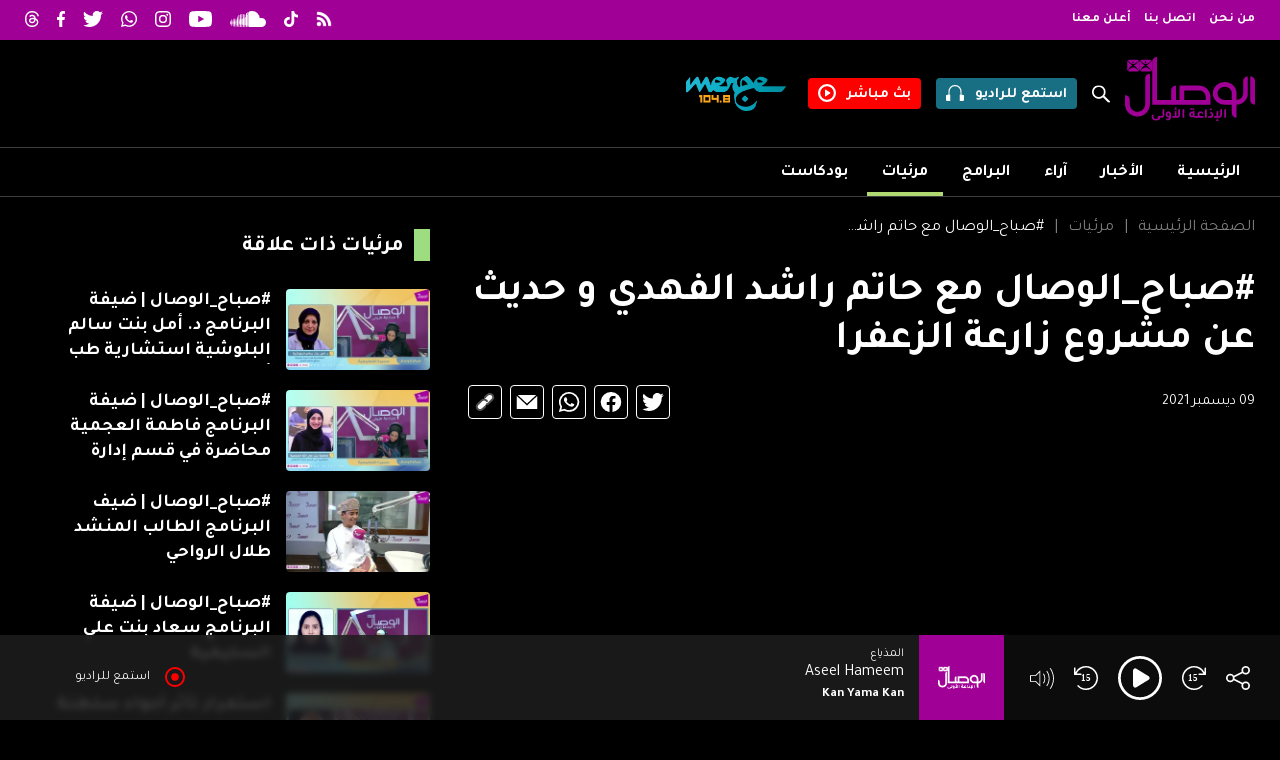

--- FILE ---
content_type: text/html; charset=utf-8
request_url: https://www.google.com/recaptcha/api2/aframe
body_size: 269
content:
<!DOCTYPE HTML><html><head><meta http-equiv="content-type" content="text/html; charset=UTF-8"></head><body><script nonce="dbBevkAJTSrA6vHIwXJXGQ">/** Anti-fraud and anti-abuse applications only. See google.com/recaptcha */ try{var clients={'sodar':'https://pagead2.googlesyndication.com/pagead/sodar?'};window.addEventListener("message",function(a){try{if(a.source===window.parent){var b=JSON.parse(a.data);var c=clients[b['id']];if(c){var d=document.createElement('img');d.src=c+b['params']+'&rc='+(localStorage.getItem("rc::a")?sessionStorage.getItem("rc::b"):"");window.document.body.appendChild(d);sessionStorage.setItem("rc::e",parseInt(sessionStorage.getItem("rc::e")||0)+1);localStorage.setItem("rc::h",'1768869550733');}}}catch(b){}});window.parent.postMessage("_grecaptcha_ready", "*");}catch(b){}</script></body></html>

--- FILE ---
content_type: text/plain
request_url: https://www.google-analytics.com/j/collect?v=1&_v=j102&a=1127274152&t=pageview&_s=1&dl=https%3A%2F%2Fwisal.fm%2Fvideos%2Fbrnamj-ssbah-alwssal%2Fssbah-alwssal-ma-hatm-rashd-al-696-vi&ul=en-us%40posix&dt=%23%D8%B5%D8%A8%D8%A7%D8%AD_%D8%A7%D9%84%D9%88%D8%B5%D8%A7%D9%84%20%D9%85%D8%B9%20%D8%AD%D8%A7%D8%AA%D9%85%20%D8%B1%D8%A7%D8%B4%D8%AF%20%D8%A7%D9%84%D9%81%D9%87%D8%AF%D9%8A%20%D9%88%20%D8%AD%D8%AF%D9%8A%D8%AB%20%D8%B9%D9%86%20%D9%85%D8%B4%D8%B1%D9%88%D8%B9%20%D8%B2%D8%A7%D8%B1%D8%B9%D8%A9%20%D8%A7%D9%84%D8%B2%D8%B9%D9%81%D8%B1%D8%A7&sr=1280x720&vp=1280x720&_u=YADAAEABAAAAACAAI~&jid=463786730&gjid=959274691&cid=1014752280.1768869549&tid=UA-10532008-4&_gid=582479777.1768869550&_r=1&_slc=1&gtm=45He61e1h1n815NGRPNKv9102635136za200zd9102635136&gcd=13l3l3l3l1l1&dma=0&tag_exp=103116026~103200004~104527906~104528501~104573694~104684208~104684211~105391252~115495938~115616985~115938466~115938468~117041588&z=218073075
body_size: -448
content:
2,cG-EWC7W6DNFK

--- FILE ---
content_type: image/svg+xml
request_url: https://static.wisal.fm/assets/styles/images/icon_radio_active.svg
body_size: 406
content:
<svg xmlns="http://www.w3.org/2000/svg" width="20" height="20" viewBox="0 0 20 20">
    <path id="Path_2175" data-name="Path 2175" d="M-13.75-7.5A3.707,3.707,0,0,1-10-11.25,3.729,3.729,0,0,1-6.25-7.5,3.751,3.751,0,0,1-10-3.75,3.729,3.729,0,0,1-13.75-7.5ZM0-7.5a10,10,0,0,1-10,10,10,10,0,0,1-10-10,10,10,0,0,1,10-10A10,10,0,0,1,0-7.5Zm-10-8.125A8.124,8.124,0,0,0-18.125-7.5,8.124,8.124,0,0,0-10,.625,8.124,8.124,0,0,0-1.875-7.5,8.124,8.124,0,0,0-10-15.625Z" transform="translate(20 17.5)" fill="red"/>
</svg>